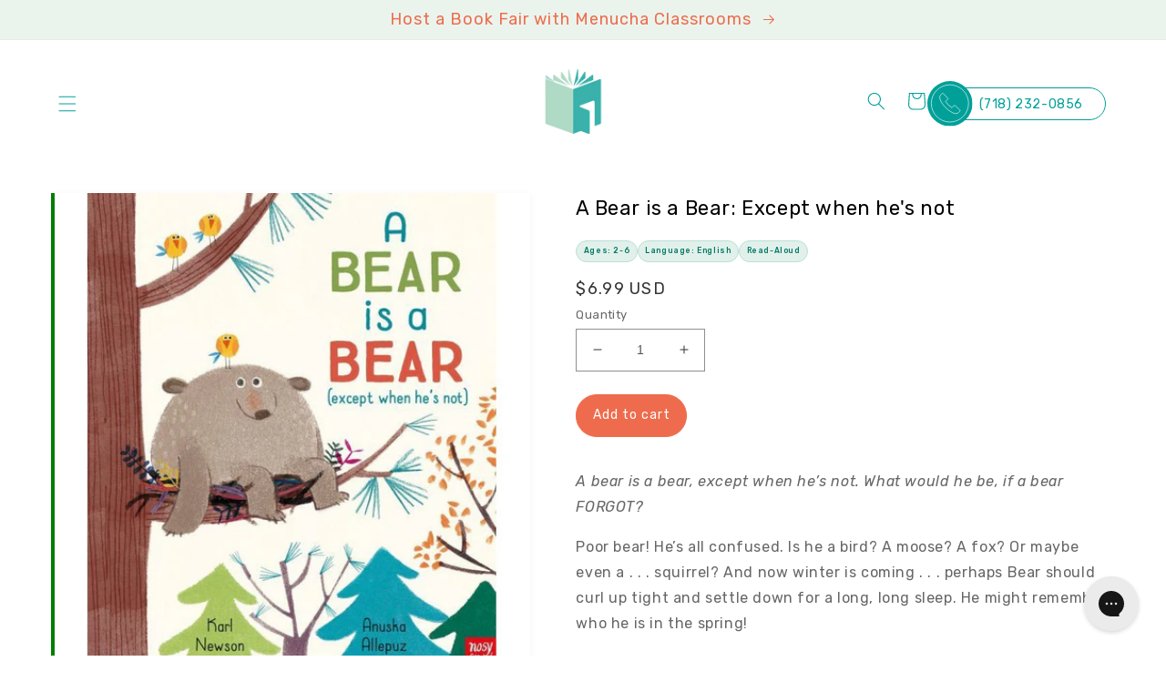

--- FILE ---
content_type: text/javascript
request_url: https://cdn.shopify.com/extensions/019b2283-ae9e-7145-80ad-0641220b34dc/shopify-app-node-73/assets/loadCartCustomMessage.js
body_size: 1050
content:
//function for load cart message
function loadCartCustomMessage(data) {
    try {
      //insert message on cart page
      var messagePosition = null;
      if (
        document.getElementsByTagName("cart-items")[0] &&
        document.getElementsByTagName("cart-items")[0].offsetHeight > 0
      )
        messagePosition = document.getElementsByTagName("cart-items")[0];
      var messagePositionDefault = document.querySelectorAll(
        'form[action="' + window.Shopify.routes.root + 'cart"]'
      );
      const messageDiv = document.getElementById("id_div_share_cart_message");
      var customMessageFieldValue = null;
      if (
        !messageDiv &&
        (messagePosition || messagePositionDefault) &&
        shareCartCurrentStateData &&
        shareCartCurrentStateData.checked &&
        shareCartCurrentStateData.checked === true &&
        data.attributes.customMessage &&
        data.attributes.customMessage.length > 0 &&
        shareCartCurrentStateData.customCartMessageStatus
      ) {
        customMessageFieldValue = emojione.shortnameToImage(
          data.attributes.customMessage
        );
        if (customMessageFieldValue) {
          const messageHtmlElement = createElementFromHTML(`
                  <div class="custom_css_priority1 custom_css_priority2">
                  <div id="id_div_share_cart_message" 
                  class="custom_cart_msg"
                  style="display: flex;
                  background-color:${shareCartCurrentStateData.basicBackgroundColorMsg.value};
                  border: ${shareCartCurrentStateData.borderWidthMsg}px solid ${shareCartCurrentStateData.basicBorderColorMsg.value};
                  border-radius: ${shareCartCurrentStateData.borderRadiusMsg}px;
                  padding: 5px 10px;
                  margin: 10px 0px;
                  justify-content: space-between;
                  flex-grow: 1;
                  align-items: center;
                  font-size: ${shareCartCurrentStateData.customMsgFontSize}px;
                  font-weight: ${shareCartCurrentStateData.customMsgWeight};
                  color: ${shareCartCurrentStateData.basicTextColorMsg.value};
                  font-family: share-cart-font, MyFont, myFont;">
            <p style="
            margin: 0px;
            font-size: inherit;
            font-weight: inherit;
            color: inherit;
            font-family: inherit;"
            >
                    ${customMessageFieldValue}
            </p>
            <div style="display: flex;
                        justify-content: center;
                        align-items: center;"
            >
              <span 
                id="share_cart_message_close_btn"
                style="  
                  all: unset !important;
                  cursor: pointer !important;
                  line-height: 0.7 !important;
                  top: 0 !important;
                  position: relative !important;
                  margin-left: 10px !important;"
                >
                <svg style="fill: ${shareCartCurrentStateData.basicIconColorMsg.value} !important; stroke: ${shareCartCurrentStateData.basicIconColorMsg.value} !important;" xmlns="http://www.w3.org/2000/svg" width="13" height="13" viewBox="0 0 512.001 512.001" strokewidth="1">
                  <path d="M284.286,256.002L506.143,34.144c7.811-7.811,7.811-20.475,0-28.285c-7.811-7.81-20.475-7.811-28.285,0L256,227.717
                        L34.143,5.859c-7.811-7.811-20.475-7.811-28.285,0c-7.81,7.811-7.811,20.475,0,28.285l221.857,221.857L5.858,477.859
                        c-7.811,7.811-7.811,20.475,0,28.285c3.905,3.905,9.024,5.857,14.143,5.857c5.119,0,10.237-1.952,14.143-5.857L256,284.287
                        l221.857,221.857c3.905,3.905,9.024,5.857,14.143,5.857s10.237-1.952,14.143-5.857c7.811-7.811,7.811-20.475,0-28.285
                        L284.286,256.002z"></path>
                </svg>
              </span>
            </div>
        </div>
                  </div>
                  `);
          if (
            shareCartCurrentStateData.shareMsgPosition &&
            shareCartCurrentStateData.shareMsgPosition === "below"
          ) {
            if (messagePosition) {
              messagePosition.appendChild(messageHtmlElement);
            } else {
              for (let i = 0; i < messagePositionDefault.length; i++) {
                if (messagePositionDefault[i].offsetHeight > 0) {
                  const replacedTextContent = messagePositionDefault[
                    i
                  ].textContent
                    .toLowerCase()
                    .replace(/[^A-Z]/gi, "");
                  if (
                    messagePositionDefault[i].querySelectorAll(
                      `a[href="${cartProductsHref[0]}"]`
                    ).length > 0 ||
                    replacedTextContent.includes("cart") ||
                    replacedTextContent.includes("total")
                  ) {
                    messagePositionDefault = messagePositionDefault[i];
                    break;
                  }
                }
              }
              messagePositionDefault.parentNode.appendChild(messageHtmlElement);
            }
          } else {
            if (messagePosition) {
              messagePosition.insertBefore(
                messageHtmlElement,
                messagePosition.firstChild
              );
            } else {
              for (let i = 0; i < messagePositionDefault.length; i++) {
                if (messagePositionDefault[i].offsetHeight > 0) {
                  const replacedTextContent = messagePositionDefault[
                    i
                  ].textContent
                    .toLowerCase()
                    .replace(/[^A-Z]/gi, "");
                  if (
                    messagePositionDefault[i].querySelectorAll(
                      `a[href="${cartProductsHref[0]}"]`
                    ).length > 0 ||
                    replacedTextContent.includes("cart") ||
                    replacedTextContent.includes("total")
                  ) {
                    messagePositionDefault = messagePositionDefault[i];
                    break;
                  }
                }
              }
              if (
                messagePositionDefault.previousSibling &&
                messagePositionDefault.previousSibling.firstElementChild &&
                messagePositionDefault.previousSibling.firstElementChild.className.includes(
                  "share_cart_wrap"
                )
              ) {
                messagePositionDefault.parentNode.insertBefore(
                  messageHtmlElement,
                  messagePositionDefault.parentElement.firstElementChild
                );
              } else {
                messagePositionDefault.parentNode.insertBefore(
                  messageHtmlElement,
                  messagePositionDefault
                );
              }
            }
          }
          document
            .querySelector("#share_cart_message_close_btn")
            .addEventListener("click", function (event) {
              document.querySelector("#id_div_share_cart_message").style.display =
                "none";
              fetch(window.Shopify.routes.root+`cart/update.js`, {
                method: "post",
                credentials: "same-origin",
                headers: { "Content-Type": "application/json" },
                body: JSON.stringify({
                  attributes: {
                    ShareCart: true,
                    customMessage: "",
                    cartId: previous_bevy_cartPermalink === '' ?  bevy_cartPermalink : previous_bevy_cartPermalink
                  },
                }),
              });
            });
        }
      }
    } catch (error) {}
}

--- FILE ---
content_type: text/javascript
request_url: https://cdn.shopify.com/extensions/019b2283-ae9e-7145-80ad-0641220b34dc/shopify-app-node-73/assets/removeDiscountCode.js
body_size: -486
content:
const removeDiscountCode = async () => {
  if (
    bevy_shareCartData &&
    bevy_shareCartData.attributes &&
    bevy_shareCartData.attributes.shareCartAppliedDiscount
  ) {
    await fetch(bevy_shareCartUrl + "/remove-discount", {
      method: "post",
      headers: {
        Accept: "application/json",
        "Content-Type": "application/json",
      },
      body: JSON.stringify({
        shop: Shopify.shop,
        priceRuleId: bevy_shareCartData.attributes.priceRuleId,
        discountCodeId: bevy_shareCartData.attributes.discountCodeId,
        discountType: bevy_shareCartData.attributes.discountType,
        userType: bevy_shareCartData.attributes.userType,
      }),
    });
  }
};


--- FILE ---
content_type: image/svg+xml
request_url: https://cdn.shopify.com/s/files/1/0139/4245/6377/files/phone_header_2.svg?v=1657639441
body_size: -362
content:
<svg id="Group_3917" data-name="Group 3917" xmlns="http://www.w3.org/2000/svg" width="49.434" height="49.436" viewBox="0 0 49.434 49.436">
  <path id="Path_3616" data-name="Path 3616" d="M8718.6,552.015a24.718,24.718,0,1,0-24.719-24.718,24.715,24.715,0,0,0,24.719,24.718" transform="translate(-8693.884 -502.58)" fill="#00a099"/>
  <path id="Path_3615" data-name="Path 3615" d="M8727.109,532.135l-5.16-4.951a.842.842,0,0,0-1.178.013l-2.336,2.334a18.618,18.618,0,0,1-6.91-6.908l2.336-2.336a.843.843,0,0,0,.012-1.177l-4.949-5.161a.845.845,0,0,0-1.2-.013c-.562.561-.893.894-1.66,1.661-5.5,5.5,13.9,24.9,19.4,19.4.768-.766,1.1-1.1,1.66-1.658a.845.845,0,0,0-.012-1.2Zm-10.881-27.686a20.38,20.38,0,1,1-20.381,20.38A20.379,20.379,0,0,1,8716.229,504.449Z" transform="translate(-8691.511 -500.321)" fill="none" stroke="#fff" stroke-miterlimit="10" stroke-width="0.625"/>
</svg>


--- FILE ---
content_type: image/svg+xml
request_url: https://cdn.shopify.com/s/files/1/0139/4245/6377/files/classrooms.svg?v=1662472764
body_size: 13090
content:
<svg width="52" height="52" viewBox="0 0 52 52" fill="none" xmlns="http://www.w3.org/2000/svg" xmlns:xlink="http://www.w3.org/1999/xlink">
<circle cx="26" cy="26" r="26" fill="white"/>
<rect x="10" y="7" width="31" height="37" fill="url(#pattern0)"/>
<defs>
<pattern id="pattern0" patternContentUnits="objectBoundingBox" width="1" height="1">
<use xlink:href="#image0_52_8" transform="translate(-0.0178924 0.00726188) scale(0.00923626 0.00766413)"/>
</pattern>
<image id="image0_52_8" width="200" height="130" xlink:href="[data-uri]"/>
</defs>
</svg>


--- FILE ---
content_type: text/javascript
request_url: https://cdn.shopify.com/extensions/019b2283-ae9e-7145-80ad-0641220b34dc/shopify-app-node-73/assets/insertEmojiPickerText.js
body_size: 469
content:
let browserSupportsTextareaTextNodes;

/**
 * @param {HTMLElement} input
 * @return {boolean}
 */
function canManipulateViaTextNodes(input) {
  if (input.nodeName !== "TEXTAREA") {
    return false;
  }
  if (typeof browserSupportsTextareaTextNodes === "undefined") {
    const textarea = document.createElement("textarea");
    textarea.value = 1;
    browserSupportsTextareaTextNodes = !!textarea.firstChild;
  }
  return browserSupportsTextareaTextNodes;
}

/**
 * @param {HTMLTextAreaElement|HTMLInputElement} input
 * @param {string} text
 * @returns {void}
 */
var insertEmojiPickerText = function (input, text) {
  // Most of the used APIs only work with the field selected
  input.focus();

  // IE 8-10
  if (document.selection) {
    const ieRange = document.selection.createRange();
    ieRange.text = text;

    // Move cursor after the inserted text
    ieRange.collapse(false /* to the end */);
    ieRange.select();

    return;
  }

  // Webkit + Edge
  const isSuccess = document.execCommand("insertText", false, text);
  if (!isSuccess) {
    const start = input.selectionStart;
    const end = input.selectionEnd;
    // Firefox (non-standard method)
    if (typeof input.setRangeText === "function") {
      input.setRangeText(text);
    } else {
      // To make a change we just need a Range, not a Selection
      const range = document.createRange();
      const textNode = document.createTextNode(text);

      if (canManipulateViaTextNodes(input)) {
        let node = input.firstChild;

        // If textarea is empty, just insert the text
        if (!node) {
          input.appendChild(textNode);
        } else {
          // Otherwise we need to find a nodes for start and end
          let offset = 0;
          let startNode = null;
          let endNode = null;

          while (node && (startNode === null || endNode === null)) {
            const nodeLength = node.nodeValue.length;

            // if start of the selection falls into current node
            if (start >= offset && start <= offset + nodeLength) {
              range.setStart((startNode = node), start - offset);
            }

            // if end of the selection falls into current node
            if (end >= offset && end <= offset + nodeLength) {
              range.setEnd((endNode = node), end - offset);
            }

            offset += nodeLength;
            node = node.nextSibling;
          }

          // If there is some text selected, remove it as we should replace it
          if (start !== end) {
            range.deleteContents();
          }
        }
      }

      // If the node is a textarea and the range doesn't span outside the element
      //
      // Get the commonAncestorContainer of the selected range and test its type
      // If the node is of type `#text` it means that we're still working with text nodes within our textarea element
      // otherwise, if it's of type `#document` for example it means our selection spans outside the textarea.
      if (
        canManipulateViaTextNodes(input) &&
        range.commonAncestorContainer.nodeName === "#text"
      ) {
        // Finally insert a new node. The browser will automatically split start and end nodes into two if necessary
        range.insertNode(textNode);
      } else {
        // If the node is not a textarea or the range spans outside a textarea the only way is to replace the whole value
        const value = input.value;
        input.value = value.slice(0, start) + text + value.slice(end);
      }
    }

    // Correct the cursor position to be at the end of the insertion
    input.setSelectionRange(start + text.length, start + text.length);

    // Notify any possible listeners of the change
    const e = document.createEvent("UIEvent");
    e.initEvent("input", true, false);
    input.dispatchEvent(e);
  }
};


--- FILE ---
content_type: text/javascript
request_url: https://cdn.shopify.com/extensions/019b2283-ae9e-7145-80ad-0641220b34dc/shopify-app-node-73/assets/removeElementsByClass.js
body_size: -579
content:
//Function for remove child
function removeElementsByClass(className) {
    var elements = document.getElementsByClassName(className);
    while (elements.length > 0) {
      elements[0].parentNode.removeChild(elements[0]);
    }
}

--- FILE ---
content_type: text/javascript
request_url: https://cdn.shopify.com/extensions/019b2283-ae9e-7145-80ad-0641220b34dc/shopify-app-node-73/assets/referrerDiscountConditionsCheck.js
body_size: 53
content:
const referrerDiscountConditionsCheck = (checkCopyLinkClick = true, orderCheck = false) => {
  try {
    const { item_count, original_total_price } = bevy_shareCartData || {};
    const {
      referrerDiscountEnable,
      customerCheckoutCondition,
      customerCheckoutConditionValue,
      friendCheckoutCondition,
      friendCheckoutConditionValue,
      limitForShareIncentiveEnabled,
      limitForShareIncentive,
      shouldCheckoutFirstFromTheSharedLink,
      referrerDiscountActive,
    } = shareCartIncentivesData.referrerDiscount || {};

    if (!referrerDiscountEnable) {
      console.log("🚀 ~ file: referrerDiscountConditionsCheck.js:17 ~ referrerDiscountConditionsCheck ~ referrerDiscountEnable:", referrerDiscountEnable);
      return false;
    }

    if (
     ( !allSharedLinksOfCurrentCart ||
      allSharedLinksOfCurrentCart.length === 0) && checkCopyLinkClick
    ) {
      console.log("🚀 ~ file: referrerDiscountConditionsCheck.js:25 ~ referrerDiscountConditionsCheck ~ allSharedLinksOfCurrentCart:", allSharedLinksOfCurrentCart)
      return false;
    }

    if (referrerDiscountActive === "auto") {
      console.log("🚀 ~ file: referrerDiscountConditionsCheck.js:30 ~ referrerDiscountConditionsCheck ~ referrerDiscountActive:", referrerDiscountActive)
      // Auto discount

      if (shouldCheckoutFirstFromTheSharedLink) {
        if (friendCheckoutCondition === "Minimum Quantity of Items") {
          let flag = false, orderPlaced = false;
          for (let i = 0; i < allSharedLinksOfCurrentCart.length; i++) {
            const linkData = allSharedLinksOfCurrentCart[i];
            for (const info of linkData.orderInfo || []) {
              flag = info.totalItems >= friendCheckoutConditionValue;
              if(info.orderId){
                orderPlaced = true;
              }
              if (flag) break;
            }
            if (flag) break;
          }

          if(flag && orderCheck){
            return orderPlaced;
          }

          if (!flag) {
            console.log("🚀 ~ file: referrerDiscountConditionsCheck.js:45 ~ referrerDiscountConditionsCheck ~ flag:", flag)
            return false;
          }
        }

        if (friendCheckoutCondition === "Minimum Purchase Amount") {
          let flag = false;
          for (let i = 0; i < allSharedLinksOfCurrentCart.length; i++) {
            const linkData = allSharedLinksOfCurrentCart[i];
            for (const info of linkData.orderInfo || []) {
              flag = info.totalAmount >= friendCheckoutConditionValue;
              if (flag) break;
            }
            if (flag) break;
          }

          if (!flag) {
            console.log("🚀 ~ file: referrerDiscountConditionsCheck.js:62 ~ referrerDiscountConditionsCheck ~ flag:", flag)
            return false;
          }
        }

        if (friendCheckoutCondition === "None") {
          let flag = false;
          for (let i = 0; i < allSharedLinksOfCurrentCart.length; i++) {
            const linkData = allSharedLinksOfCurrentCart[i];
            if (linkData.orderInfo && linkData.orderInfo.length > 0) {
              flag = true;
              break;
            }
          }

          if (!flag) {
            console.log("🚀 ~ file: referrerDiscountConditionsCheck.js:78 ~ referrerDiscountConditionsCheck ~ flag:", flag)
            return false;
          }
        }
      }

      if (
        customerCheckoutCondition === "Minimum Quantity of Items" &&
        item_count < customerCheckoutConditionValue
      ) {
        console.log("🚀 ~ file: referrerDiscountConditionsCheck.js:88 ~ referrerDiscountConditionsCheck ~ customerCheckoutConditionValue:", customerCheckoutConditionValue)
        return false;
      }

      if (
        customerCheckoutCondition === "Minimum Purchase Amount" &&
        original_total_price/100 < customerCheckoutConditionValue
      ) {
        console.log(
          "🚀 ~ file: referrerDiscountConditionsCheck.js:96 ~ referrerDiscountConditionsCheck ~ customerCheckoutConditionValue:",
          customerCheckoutConditionValue
        );
        return false;
      }
      
      return true;
    }else{
      if (referrerDiscountActive === "manual") {
        return true;
      }
      return false;
    }
  } catch (error) {
    console.log("🚀 ~ file: referrerDiscountConditionsCheck.js:105 ~ referrerDiscountConditionsCheck ~ error", error);
    return false;
  }
};
